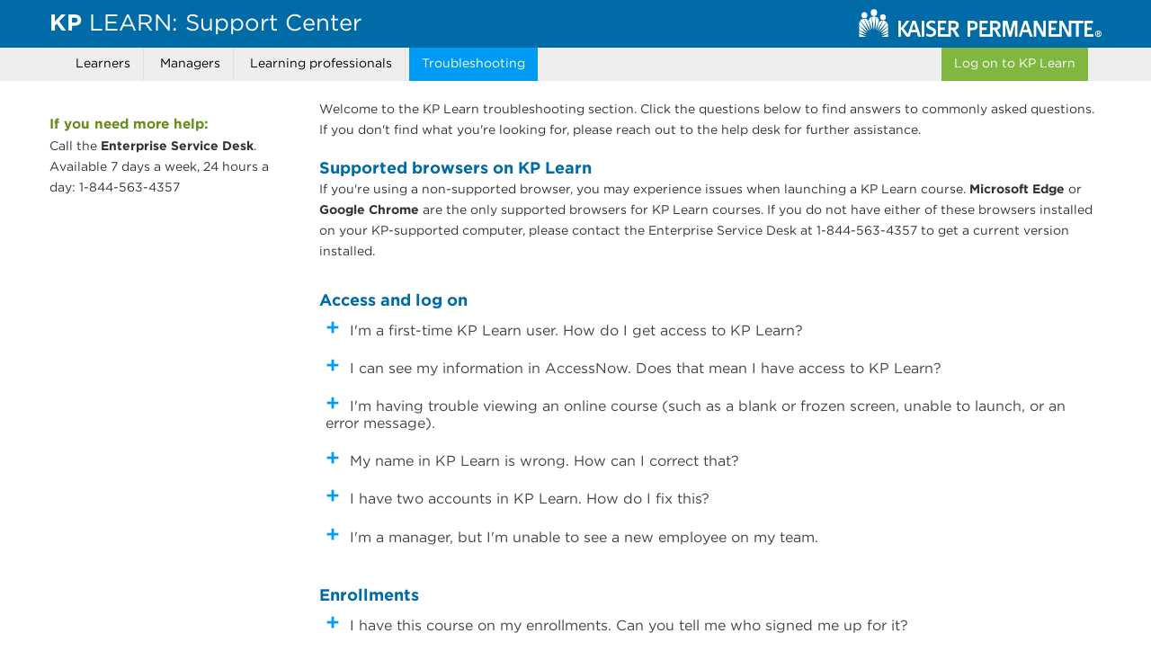

--- FILE ---
content_type: text/html; charset=UTF-8
request_url: https://learn.kp.org/TroubleShooting.html
body_size: 25909
content:
<!DOCTYPE html>
<html>
<head>
<meta http-equiv="Content-Type" content="text/html; charset=utf-8" />
<meta http-equiv="X-UA-Compatible" content="IE=EDGE">
<meta name="viewport" content="width=device-width, initial-scale=1.0">

<title>Troubleshooting</title>

<script src="js/jquery-1.11.3.min.js" type="text/javascript"> </script>
<script src="js/kpls.js" type="text/javascript"> </script>

<link href="css/fooStrap.css" rel="stylesheet" type="text/css" />
<link href="css/HelpStyle.css" rel="stylesheet" type="text/css" />

<!--[if IE 8]>
	<link rel="stylesheet" type="text/css" href="css/HelpStyle-IE.css">
<![endif]-->

<script>

// Google Analyitics code goes here
(function(i,s,o,g,r,a,m){i['GoogleAnalyticsObject']=r;i[r]=i[r]||function(){
(i[r].q=i[r].q||[]).push(arguments)},i[r].l=1*new Date();a=s.createElement(o),
m=s.getElementsByTagName(o)[0];a.async=1;a.src=g;m.parentNode.insertBefore(a,m)
})(window,document,'script','//www.google-analytics.com/analytics.js','ga');

ga('create', 'UA-49613998-1', 'kp.org');
ga('send', 'pageview');

// polyfill for IE8 getElementsByClassName
// from https://gist.github.com/eikes/2299607
document.getElementsByClassName||(document.getElementsByClassName=function(a){var c,d,e,b=document,f=[];if(b.querySelectorAll)return b.querySelectorAll("."+a);if(b.evaluate)for(d=".//*[contains(concat(' ', @class, ' '), ' "+a+" ')]",c=b.evaluate(d,b,null,0,null);e=c.iterateNext();)f.push(e);else for(c=b.getElementsByTagName("*"),d=new RegExp("(^|\\s)"+a+"(\\s|$)"),e=0;e<c.length;e++)d.test(c[e].className)&&f.push(c[e]);return f});

// polyfill for classList
/*! @source http://purl.eligrey.com/github/classList.js/blob/master/classList.js */
"document"in self&&("classList"in document.createElement("_")&&(!document.createElementNS||"classList"in document.createElementNS("http://www.w3.org/2000/svg","g"))?!function(){"use strict";var t=document.createElement("_");if(t.classList.add("c1","c2"),!t.classList.contains("c2")){var e=function(t){var e=DOMTokenList.prototype[t];DOMTokenList.prototype[t]=function(t){var n,i=arguments.length;for(n=0;i>n;n++)t=arguments[n],e.call(this,t)}};e("add"),e("remove")}if(t.classList.toggle("c3",!1),t.classList.contains("c3")){var n=DOMTokenList.prototype.toggle;DOMTokenList.prototype.toggle=function(t,e){return 1 in arguments&&!this.contains(t)==!e?e:n.call(this,t)}}t=null}():!function(t){"use strict";if("Element"in t){var e="classList",n="prototype",i=t.Element[n],s=Object,r=String[n].trim||function(){return this.replace(/^\s+|\s+$/g,"")},o=Array[n].indexOf||function(t){for(var e=0,n=this.length;n>e;e++)if(e in this&&this[e]===t)return e;return-1},c=function(t,e){this.name=t,this.code=DOMException[t],this.message=e},a=function(t,e){if(""===e)throw new c("SYNTAX_ERR","An invalid or illegal string was specified");if(/\s/.test(e))throw new c("INVALID_CHARACTER_ERR","String contains an invalid character");return o.call(t,e)},l=function(t){for(var e=r.call(t.getAttribute("class")||""),n=e?e.split(/\s+/):[],i=0,s=n.length;s>i;i++)this.push(n[i]);this._updateClassName=function(){t.setAttribute("class",this.toString())}},u=l[n]=[],h=function(){return new l(this)};if(c[n]=Error[n],u.item=function(t){return this[t]||null},u.contains=function(t){return t+="",-1!==a(this,t)},u.add=function(){var t,e=arguments,n=0,i=e.length,s=!1;do t=e[n]+"",-1===a(this,t)&&(this.push(t),s=!0);while(++n<i);s&&this._updateClassName()},u.remove=function(){var t,e,n=arguments,i=0,s=n.length,r=!1;do for(t=n[i]+"",e=a(this,t);-1!==e;)this.splice(e,1),r=!0,e=a(this,t);while(++i<s);r&&this._updateClassName()},u.toggle=function(t,e){t+="";var n=this.contains(t),i=n?e!==!0&&"remove":e!==!1&&"add";return i&&this[i](t),e===!0||e===!1?e:!n},u.toString=function(){return this.join(" ")},s.defineProperty){var f={get:h,enumerable:!0,configurable:!0};try{s.defineProperty(i,e,f)}catch(d){void 0!==d.number&&-2146823252!==d.number||(f.enumerable=!1,s.defineProperty(i,e,f))}}else s[n].__defineGetter__&&i.__defineGetter__(e,h)}}(self));

// polyfill for nextElementSibling
// Source: https://github.com/Alhadis/Snippets/blob/master/js/polyfills/IE8-child-elements.js
"nextElementSibling"in document.documentElement||Object.defineProperty(Element.prototype,"nextElementSibling",{get:function(){for(var a=this.nextSibling;a&&1!==a.nodeType;)a=a.nextSibling;return a}});


$(function() {
  $('a[href*="#"]:not([href="#"])').click(function() {
    if (location.pathname.replace(/^\//,'') == this.pathname.replace(/^\//,'') && location.hostname == this.hostname) {
		var target = $(this.hash);
      	target = target.length ? target : $('[name=' + this.hash.slice(1) +']');
	
		smoothScrolling( target );
		
		return false;
	  
    }
  });
});


function smoothScrolling( target ){
	var _target = target;
	
	if (_target.length) {
		$('html, body').animate({
			scrollTop: _target.offset().top
		}, 500);

	}
	
}

</script>




<style>



body{
	padding-bottom: 50em;
}
.supportedBrowser{
	display: block;
}
.introText{
}
#mainContent h2{
	margin: 1em 0 0 0;
}

</style>

</head>

<body>


<div class="blueBG" id="top">
    <div class="container">
        <div class="row header">
            <div class="col-sm-8 col-md-9 col-lg-9 whiteText">
                <a href="index.html">
                	<strong>KP</strong> LEARN: Support Center
                </a>
            
            </div>
            <div class="hidden-xs col-sm-4 col-md-3 col-lg-3">
            	<a href="index.html">
                	<img src="img/logo.png" class="img-responsive" alt="Kaiser Permanente" title="Kaiser Permanente"/>  <!-- 12/23/2025 DTB: added the alt="Kaiser Permanente" -->
                </a>
            </div>
            
        <!-- exit row -->
        </div>
            
    <!-- exit container -->
    </div>
</div>

<div class="bgGrey">
    <div class="container marginBottom-md">    
        <div class="row">
            <div class="col-sm-12 col-lg-12">
                <ul id="navMenu" class="group">
                    <li>
                        <a href="Learner.html" title="Learner">
                            Learners
                        </a>
                    </li>
                    <li>
                        <a href="Manager.html" title="Managers">
                            Managers
                        </a>
                    </li>
                    <li>
                        <a href="LearningProfessional.html" title="Learning profesionals">
                            Learning professionals
                        </a>
                    </li>
                    <li>
                        <a href="TroubleShooting.html" title="Troubleshooting" class="end active ">
                            Troubleshooting
                        </a>
                    </li>
                    
                    <li class="button">
                        <a href="https://kplearn.kp.org" title="Log on to KP Learn" target="_blank">
                            Log on to KP Learn
                        </a>
                        
                    </li>
                </ul>
            
            <!-- exit col -->
            </div>
                           
        <!-- exit row -->	
        </div>
    
    <!-- exit container -->
    </div>

<!-- exit grey background -->
</div>




<div class="container mainBody">
        
    <div class="row">
    	<div class="col-xs-12 col-sm-9 col-lg-9 col-lg-push-3" id="mainRow">
        	<div id="mainContent">                            
                <div class="introText">
                	Welcome to the KP Learn troubleshooting section. Click the questions below to find answers to commonly asked questions. If you don't find what you're looking for, please reach out to the help desk for further assistance.
                </div>
 <!-- We need to hide this section, no Flash content on KPL as of 6/1/2019            	
                <h2 id="Flash" class="sectionMarker">Enable the Flash plugin on web browsers</h2>
                    <p>To allow content containing Flash to play, the Flash plugin must be enabled. On some sites, you may be required to manually enable Flash. Each web browser has slightly different steps.</p>
                   <ul>
                    <button class="accordion"><li>Google Chrome</li></button>
                    <div class="panel">
                        <ol>
                          <li>Click the Flash icon.
                          <p><img src="img/chrome-flash-icon.png" alt="Chrome flash icon" width="335" height="222" /></p></li>
                          <li>Click <strong>Allow</strong> to run Flash.
                          <p><img src="img/chrome-run-flash.png" width="322" height="133" alt="Chrome run Flash message"/></p></li>
                        </ol>                        
                    </div>
                    
                    <button class="accordion"><li>Apple Safari</li></button>
                    <div class="panel">
                        <ol>
                          <li>Click the Flash button.
                          <p><img src="img/safari-click-flash.png" width="303" height="142" alt="Safari Flash button"/></p></li>
                          <li>Click <strong>Use Every Time</strong> to run Flash without being prompted every time you visit the site.
                          <p><img src="img/safari-use-flash.png" width="384" height="140" alt="Safari use Flash message"/></p></li>
                        </ol>                        
                    </div>
                    
                   
                    <button class="accordion"><li>Microsoft Edge</li></button>
                    <div class="panel">
                        <ol>
                          <li>You may see this message in the address bar. Click <strong>Got it</strong>.
                          <p><img src="img/edge-got-it-flash.png" width="371" height="229" alt="Edge Flash got it message"/></p></li>
                          <li>Click the Flash icon on the page.
                          <p><img src="img/edge-flash-icon.png" width="382" height="229" alt="Flash icon"/></p></li>
                          <li>Click <strong>Always allow</strong> to run Flash without being prompted every time you visit the site.
                          <p><img src="img/edge-allow-flash.png" width="384" height="194" alt="Edge allow Flash message"/></p></li>
                        </ol>                        
                    </div>
              </ul>
			  end of hidden section --> 
              
                <h2>Supported browsers on KP Learn</h2>
                <p>If you're using a non-supported browser, you may experience issues when launching a KP Learn course. <strong>Microsoft Edge</strong> or <strong>Google Chrome</strong> are the only supported browsers for KP Learn courses. If you do not have either of these browsers installed on your KP-supported computer, please contact the Enterprise Service Desk at 1-844-563-4357 to get a current version installed.</p>
                
                <h2 id="AccessLog" class="sectionMarker">Access and log on</h2>
                <ul>
                    <button class="accordion"><li>I'm a first-time KP Learn user. How do I get access to KP Learn?</li></button>
                    <div class="panel">
                        <p>Accounts are automatically generated in KP Learn once it receives employee/contractor information from AccessNow. This process can take five or more days.</p>
                        <p>KP Learn will use the new sign-on user name and password as of July 30, 2018, which is the same as your network and computer log in.</p>
                        <!-- <p>See the job aid: <a href="Learner.html#How-to-log-on-to-KP-Learn" title="How to log on to KP Learn job aid">How to log on to KP Learn</a>.</p> -->
                    </div>
                    
                    <button class="accordion"><li>I can see my information in AccessNow. Does that mean I have access to KP Learn?</li></button>
                    <div class="panel">
                        <p>Accounts are automatically generated in KP Learn once it receives employee/contractor information from AccessNow. This process can take five or more days. Users must activate their SSO account to gain access to KP Learn.</p>
                        
                    </div>
                    
                    <button class="accordion"><li>I'm having trouble viewing an online course (such as a blank or frozen screen, unable to launch, or an error message).</li></button>
                    <div class="panel">
                        <p>Please visit the <a href="SupportBrowsers.html">KP Learn Supported Browsers</a> page for help resolving all browser-related problems.</p>
                        <p>If you still need help, please contact the <strong>Enterprise Service Desk</strong>. Available 7 days a week, 24 hours a day: 1-844-563-4357</p>
                        
                    </div>
                    
                    
                    
                    <button class="accordion"><li>My name in KP Learn is wrong. How can I correct that?</li></button>
                    <div class="panel">
                        <p>Your KP Learn account information is created and maintained in AccessNow. To correct your name in KP Learn, ask your manager to update the information in My HR. You should see the updated information in KP Learn a week or so after the correction has been made.</p>
                        
                    </div>
                    
                    <button class="accordion"><li>I have two accounts in KP Learn. How do I fix this?</li></button>
                    <div class="panel">
                        <p>KP Learn receives a data feed from My HR. Have your manager work with HR or AccessNow to resolve this issue.</p>
                        
                    </div>
                    
                    <button class="accordion"><li>I'm a manager, but I'm unable to see a new employee on my team.</li></button>
                    <div class="panel">
                        <p>When changes are made in an HR system, it may take a few days for them to replicate to KP Learn.</p>
                        <p>The hierarchy in KP Learn is established by a feed from MyOrg. KP Learn is not able to override what is in My Org. Since there are no contractors in My Org, we are unable to link them to a supervisor or manager in KP Learn.
</p>
                        
                    </div>
            
                <!-- exit Access and log on -->
                </ul>
                
                <h2 id="Enrollments" class="sectionMarker">Enrollments</h2>
                <ul>
                    <button class="accordion"><li>I have this course on my enrollments. Can you tell me who signed me up for it?</li></button>
                    <div class="panel">
                        <p>If you have a course on your enrollments, it most likely is a required course for you to complete. Otherwise, contact the instructor or your local KP Learn administrator.</p>
                    </div>
                    
                    <button class="accordion"><li>How do I take a course in KP Learn that has a fee associated with it?</li></button>
                    <div class="panel">
                        <p>Your manager will receive an email from KP Learn asking for their funding approval prior to your registration being accepted. You will receive an email stating that your registration is pending approval until your manager goes into KP Learn and approves your request.</p>
                    </div>
                    
                    <button class="accordion"><li>I can find the course I'm looking for, but can't sign up.</li></button>
                    <div class="panel">
                        <p>When you find a course, you sign up for a scheduled offering, a class (instructor-led or virtual) that is held at a specific date and time. If there are offerings for the course, they are listed in the search results. If there are no offerings listed, there are no classes currently scheduled; there will not be a Register link or a Launch button.</p>
                    </div>
                    
                    <button class="accordion"><li>What are the different delivery types I see in KP Learn?</li></button>
                    <div class="panel">
                        <p><strong>Blended learning</strong> – This is a combination of a scheduled class with required non-scheduled activities.
                        <p><strong>ILT</strong> – Instructor-led training. This is a class with an instructor, delivered at a set time in a physical location.</p>
                        <p><strong>Mobile Learning</strong> – Plays well on mobile devices. Content may be able to be downloaded for offline playback.</p>
                        <p><strong>Task</strong> – This may be related reading or reference material such as supporting documentation, or exercises.</p>
               			<p><strong>Virtual class</strong> – This is instructor-led training, delivered at a set time online via WebEx or another virtual meeting application, such as SABA Meeting.</p>
                        <p><strong>WBT</strong> – Web-based training. This is a self-paced training course, delivered online whenever the learner accesses the course in KP Learn.</p>                        
                    </div>
                    
                    <button class="accordion"><li>Can you make training recommendations for me?</li></button>
                    <div class="panel">
                        <p>Recommendations are done by content owners that select to make a recommendation for you based on a course registration or completion.</p>
                    </div>
                    
                    <button class="accordion"><li>Can I get Continuing Education (CE) credits for courses I take in KP Learn, and how do I find them in KP Learn?</li></button>
                    <div class="panel">
                        <p>Yes. The Advanced Search function has "CE Credits" as search criteria. In the CE credits field, enter a number of hours, and click <strong>Search</strong>. Any course that has that number of CE credits or more, displays on the Search results page.</p>
                    </div>
                
                <!-- exit Enrollments -->
                </ul>
                
                
                <h2 id="Contractors" class="sectionMarker">Contractors</h2>
                <ul>
                    <button class="accordion"><li>I'm a contractor at Kaiser. Do I have access to courses on KP Learn?</li></button>
                    <div class="panel">
                        <p>Contingent workers have access to courses on KP Learn, however some courses are limited to full-time employees (FTEs). Contractors don't have access to the entire KP Learn catalog.</p>
                    </div>
                    
                    <button class="accordion"><li>As a contingent/contract worker, can I access Skillsoft courses?</li></button>
                    <div class="panel">
                        <p>No. Only full-time employees (FTEs) may take Skillsoft courses.</p>
                    </div>
                    
                    <button class="accordion"><li>As a contractor, am I required to take the same compliance courses as full-time employees?</li></button>
                    <div class="panel">
                        <p>The courses that a contractor is required to take (such as the compliance course) may differ from those required for full-time employees. Please check with your KP manager to verify you are taking the course(s) you need.</p>
                    </div>
                    
                    <button class="accordion"><li>I completed courses as a contractor. I'm a full-time employee now. Can I merge my contractor profile and completions with my new FTE profile?</li></button>
                    <div class="panel">
                        <p>No, the accounts are separate, and the policy is that they are not merged. Training must be completed after you are hired as an employee.</p>
                    </div>
                    
                <!-- exit Contractor -->
                </ul>
                
                
                <h2 id="RequiredCourses" class="sectionMarker">Required courses</h2>
                <ul>
                    <button class="accordion"><li>What compliance course(s) do I need?</li></button>
                    <div class="panel">
                        <p>The person who can answer your questions about required compliance courses is your manager or the local compliance officer. Most compliance courses are assigned to you and will show in your enrollments. Different groups may need to take different versions of the course. Please check with your manager to verify you are taking the correct required course(s).</p>
                    </div>
                    
                    <button class="accordion"><li>My NUID/name are not appearing on the compliance course I'm taking.</li></button>
                    <div class="panel">
                        <p>Contact the <strong>Enterprise Service Desk</strong>, and submit a trouble ticket to get assistance. Available 7 days a week, 24 hours a day: 1-844-563-4357</p>
                    </div>
                    
                    <button class="accordion"><li>As a manager, do I need to take Compliance for Managers as well as Compliance for Employees courses?</li></button>
                    <div class="panel">
                        <p>Yes. Since managers have additional responsibilities, they are required to take both courses. If you have any further questions about this, please contact the compliance officer for your area or region.</p>
                    </div>
                    
                <!-- exit required courses -->
                </ul>
                
                
                <h2 id="CompletedCourses" class="sectionMarker">Completed courses</h2>
                <ul>
                    <button class="accordion"><li>I completed courses as a contractor. I'm a full-time employee now. Can I merge my contractor profile and completions with my new FTE profile?</li></button>
                    <div class="panel">
                        <p>No, the accounts are separate, and the policy is that they are not merged. Training must be completed after you are hired as an employee.</p>
                    </div>
                    
                    <button class="accordion"><li>I see a course on my transcript but I don't see Print Certificate in the Actions menu.</li></button>
                    <div class="panel">
                        <p>You must pass the course successfully to be able to print a certificate of completion. From your transcript, click <strong>Action</strong>, and you can see the <strong>Print Certificate</strong> option. If your transcript says "Unsuccessful," you will not be able to print a certificate at all.</p>
                    </div>
                    
                    <button class="accordion"><li>I'm unable to launch a task. There is no Launch button.</li></button>
                    <div class="panel">
                        <p>See the job aid: Mark a task complete.</p>
                    </div>
                    
                <!-- exit required courses -->
                </ul>
                        
              
              	<a href="#top" id="backtoTop">back to top</a>
              
        	</div>
            
            
        </div>
    
    	
        <div id="fixed-footer">
            <a href="#top" class="pull-right" id="fixed-BackToTop">Top</a>
        </div>
        
    	<div class="col-xs-12 col-sm-3 col-lg-3 col-lg-pull-9" id="RightMenu">
        	<div class="" id="floatMenu">                
                <h3>If you need more help:</h3>
                    Call the <strong>Enterprise Service Desk</strong>.<br />
                    Available 7 days a week, 24 hours a day: 1-844-563-4357
            
            </div>
                
        </div>
        
        
        
        
    
    <!-- exit row -->
    </div>
    
    
<!-- exit container -->
</div>






<script>

	
$( document ).ready(function() {
	
	// When an answer is clicked on, send GA event
	$('#mainContent button').on('click',function(){
		// Check if the active class is there
		if( $( this ).hasClass( "active" ) ){
			ga('send', 'event', 'link', 'troubleshooting', $( this ).text());
			
		} else {
				
		}
	
	});

	
});



// Activate scrollig menu
KPLS.scrollMenu.setUp( "#floatMenu", 767, "#backtoTop" );

/* Toggle between adding and removing the "active" and "show" classes when the user clicks on one of the "Section" buttons. The "active" class is used to add a background color to the current button when its belonging panel is open. The "show" class is used to open the specific accordion panel */
var acc = document.getElementsByClassName("accordion");
var i;

for (i = 0; i < acc.length; i++) {
    acc[i].onclick = function(){
        this.classList.toggle("active");
        this.nextElementSibling.classList.toggle("show");
    }
}


</script>


</body>
</html>


--- FILE ---
content_type: text/css
request_url: https://learn.kp.org/css/HelpStyle.css
body_size: 8095
content:
@charset "utf-8";
/* CSS Document */

html{
	position: relative;
	height: 100%;	
}



/* utilities */
.hide{
	display: none;	
}
.blueBG {
    background-color: #006ba6;
}
.whiteText{
	color: #FFF;	
}
/* This makes blocks of text line up if there is a float next to them */
.blc{
	overflow: hidden;	
}
.bullets{
	list-style-type: disc;
    list-style-position: outside !important;
    margin-left: 1rem;
    margin-bottom: 1rem;	
}
.header{
	font-size: 2rem;
    line-height: 1rem;
    padding: 10px 0;
}
.header a{
	color: #FFF;
	text-decoration: none;
    font-size: .8em;
    line-height: 1.3em;
	border-bottom: none;
	margin-bottom: 0;
}
@media (max-width: 768px) {
	.header{
		font-size: 1.5em;
		padding: 10px 0;
	}
}
.header img{
	width: 100%;
	float: right;
}
.marginBottom-sm{
	margin-bottom: 1em;	
}
.marginBottom-md{
	margin-bottom: 1.5em;	
}
.marginBottom-lg{
	margin-bottom: 2em;	
}
.margin-right{
	margin-right: 1rem;	
}
.marginTop-sm {
    margin-top: 1rem;
}
.mainBody{
	margin-bottom: 2em;
}
/* group all items inside parent together */
.group:after {
	content: "";
	display: table;
	clear: both;
}
.visible{
	display: inherit !important;	
}





/* main top menu */
.logIn{
	text-align: right;
}
#navMenu {
	padding-left: 15px;
	padding-right: 15px;
	border-bottom-right-radius: 1em;
}
#navMenu li{
	text-align: right;
	display: inline-block;
}
#navMenu li a{
    display: inherit;
	padding: .5em 1em;
	border-right: solid 1px #e0e0e0;
	text-decoration: none;
	color: #000;
	border-bottom: none;
	margin-bottom: 0;
}
#navMenu li a.end{
	border-right: none;	
}
#navMenu li a:visited{
	color: #000;
}
#navMenu li a:hover{
	background-color: #999;
    color: #FFF;
	text-decoratino: none;
}
#navMenu li a.active{
	background-color: #009cf3;
	color: #FFF;
}
#navMenu li a.active:hover{
	background-color: #000;;
	color: #FFF;
}
#navMenu li.button{
	float: right;	
}
#navMenu li.button a{
	background-color: #7fb741;
	color: #fff;
	border: none;
}
#navMenu li.button a:hover{
	background-color: #CCC;
	color: #000;	
}

@media (max-width: 768px) {
	#navMenu {
		padding-left: 0;
		padding-right: 0;
		margin: 0 -15px;
	}
	#navMenu li {
		text-align: center;
		display: inherit;
	}
	#navMenu li.button{
		float: none;
		display: inherit;
	}
}








/* Left menu "footer" on small screen */
#fixed-footer{
	position: fixed;
	bottom: 0;
	z-index: 1000;
	padding: .5em 0;
	background-color: #000;
	color: #fff;
	width: 100%;
	display: none;
}
#fixed-footer a{
	color: #fff;
	border: none;
	padding: 0 .5em;
}
#fixed-footer #fixed-BackToTop{
	display: none;	
}
@media( max-width:768px ){
	#fixed-footer{
		display: inherit
	}
}



/* menu on left of screen */
#floatMenu{
	top: 15px;
}
#floatMenu h3{
	margin: 1em 0 0;	
}
@media( max-width:768px ){
	#floatMenu{
		margin-top: 2em;
	}
}

#menu{
	border: solid 1px #d6d6d6;
	padding: 1em 1em 0 1em;
	background-color: #EEE;
	color: #000;
	top: 15px;
}
#menu h2{
	margin: 0 -1em .5em;
    padding: 0 1em .5em;
    border-bottom: solid 1px #868686;
    font-size: 1em;
    text-transform: uppercase;
    color: #006ba6;
}
#menu li{
	margin-bottom: 1em;	
}
#menu li a{
	cursor: pointer;
    display: inherit;
	margin: 0 -1em;
	padding: 0 1em;
	font-size: 1em;
    line-height: 1.3em;
	color: #000;
	text-decoration: none;
	border-bottom: none;
}
#menu li a:hover{
	color: #006ba6;
	background-color: #CCC;
}
#menu li.active a {
    background-color: #006ba6;
    color: #FFF;
}
#menu li.active a:hover {
    background-color: #000;
    color: #FFF;
}
@media( max-width: 768px){
	#menu{
		margin-top: 2em;	
		margin-bottom: 2em;
	}
}




/* main frame content */
#mainContent{
}
#mainContent h2{
	margin: 0 0 0.2rem 0;
}
#mainContent h3 {
    margin-bottom: 0;
}
#mainContent body{
	margin: 0;
}
#mainContent strong{
	font-family: "GothamBold", sans-serif;	
}
#mainContent ol, #mainContent ul{
	list-style-position: outside;
	margin-bottom: 1.2rem;
}
#mainContent ol{
	list-style-type: decimal;
	margin-left: 1.2rem;
}
#mainContent li ol{
	margin-left: 1rem;	
}
#mainContent li{
	margin-bottom: .3rem;	
}
#mainContent ol li p {
  margin-top:5px;
  margin-bottom:5px;
  }
  
#mainContent ul li p {
  margin-top:5px;
  margin-bottom:5px;
  }

#mainContent ol li ol {list-style-type:lower-alpha;}  

#mainContent ul li ul {list-style-type:circle;margin-left: 2.5em;} 

#mainContent iframe{
	width: 100%;
	height: 1000px;
	border-bottom: solid 1px #000;
}

/* rollover state of items */
#mainContent .menuItem{
	text-decoration: none;
	display: inline-block;
    padding: 1em;
	border: none;
}
#mainContent .menuItem h2{
	font-size: 1.2em;
    line-height: 1.2em;
    margin: 0 0 .2em 0;	
}
#mainContent menuItem .teaser{
	color: #000;
	font-size: 1em;
	line-height: 1.4em;
}
#mainContent a.menuItem:hover{
	text-decoration: none;
	background-color: #e2e2e2;
	color: #000;
}

/* back to top */
#mainContent #backtoTop{
	display: none;
	position: fixed;
	bottom: 1em;
	right: 1em;
	padding: 0 1em;
}
#mainContent #backtoTop:link{
	background-color: #FFF;
}
#mainContent #backtoTop:hover{
	background-color: #006ba6;
}



/* Header markers */
h2.sectionMarker{
	position: inherit;
    padding-top: 12px;
}

#stickyHeader{
	position: fixed;
	top: 0;
    background-color: #FFF;
	padding-top: 1em;
    width: 100%;
    z-index: 1000;
	display: none;
}
#stickyHeader #label{
	margin: 0;
	padding: 0 0 .3em 0;
	font-family: "GothamBold", sans-serif;
    color: #006ba6;
    font-size: 1.3em;
    line-height: 1.4;	
}
#stickyHeader .blueLine{
	border-top: solid 1px #000;
	width: 20%;
	padding-bottom: .2em;
}




/* accordion CSS for main body content */
#mainContent button.accordion {
    background-color: #FFF;
    color: #444;
    cursor: pointer;
    padding: 0.5em;
    width: 100%;
    text-align: left;
    border: none;
    outline: none;
    transition: 0.4s;
}
#mainContent button.accordion li{
	font-size: 1.2em;
	font-family: "GothamBook";
}
#mainContent button.accordion li:before {
    content: "+";
    padding-right: .5em;
	font-size: 1.5em;
	line-height: 1em;
	font-weight: bolder;
	color: #009cf3;
}

/* Add a background color to the button if it is clicked on and when you move the mouse over it */
#mainContent button.accordion.active, #mainContent button.accordion:hover {
    background-color: #ddd;
}
#mainContent button.accordion.active li:before{
	content: "-";
	transition: 0.6s ease-in-out;
}

/* Style the accordion panel */
#mainContent div.panel {
    padding: 1em 0 1.5em 3.5em;
    background-color: white;
    display: none;
	font-size: 1em;	
	max-height: 0;
    overflow: hidden;
    transition: 0.6s ease-in-out;
    opacity: 0;
}
/* The "show" class is added to the accordion panel when the user clicks on one of the buttons. */
#mainContent div.panel.show {
    display: block;
}
/* panel animation */
#mainContent div.panel.show {
    opacity: 1;
    height: initial;
	max-height: 500px;
}

/* for inverse menu using one class */
.inverse #menu{
	border: none;
	padding: 0 1em 0 1em;
	background-color: transparent;
	color: #000;
	top: 15px;
}
.inverse #mainRow{
	border-left: solid 1px #CCC;	
}

.bgGrey{
	background-color: #EEE;
}


#footer{
	
}
#footer h3{
	margin: 1em 0 0;	
}

/* For inline video */
.videoWrapper {
	position: relative;
	padding-bottom: 43%;;
	padding-top: 25px;
	height: 0;
	margin-top: .5rem;
	max-width: 700px;
}
.videoWrapper iframe {
	position: absolute;
	top: 0;
	left: 0;
	width: 100% !important;
	height: 100% !important;
}

#mainContent iframe.do-not-resize{
	width: inherit;
	height: inherit;	
}

#mainContent iframe.video{
	max-height: 560px;
	max-width: 315px;
	width: 100%;
	height: 100%;	
}




--- FILE ---
content_type: application/javascript
request_url: https://learn.kp.org/js/kpls.js
body_size: 7580
content:
var KPLS = KPLS || {};

KPLS.scrollMenu = (function(){
	
	var _targetItem;
	var _targetHeight;
	var _targetWidth;
	var _currentScroll;
	var _definedStart;
	
	
	function _scrollFunction(){
		// If we have a tiny screen, don't bother fixing the menu so users can still scroll
		
		// Calculate total height plus padding
		_targetHeight = _targetItem.outerHeight( true ) + parseInt( _targetItem.css('top') );
		
		if( _targetHeight > $( window ).height() || $( window ).width() < _smallScreen ){
			_reset();
			return;
			
		} else {
			// If we're scrolling the menu
			if( _currentScroll > _definedStart ){
				_targetItem.css({ position: 'fixed' });
				_targetItem.width( _targetWidth + "px" );
				
				if( _backToTop ){
					$( _backToTop ).addClass("visible");
					$("#stickyHeader").addClass("visible");
				}
				
				

						
			} else {
				_targetItem.css({position: ''});
				_targetItem.width( "initial" );
				
				if( _backToTop ){
					$( _backToTop ).removeClass("visible");
					$("#stickyHeader").removeClass("visible");
				}

				
			}			
			
		};
		
	}
	
	function _reset(){
		_targetItem.css({position: ''});
		_targetItem.width( "initial" );	

	}
	
	function _resize(){
		// Clear old width
		_targetItem.width( "initial" );
		
		// Get new width
		_targetWidth = _targetItem.width();
	}
	
	
	
	return {
		setUp:function(selector, smallScreen, backToTop){
			_targetItem = $(selector);
			
			_smallScreen = smallScreen || 0;
			
			_backToTop = backToTop || null;
					
			_definedStart = _targetItem.offset().top;
			_targetWidth = _targetItem.width();
			
			// Initial function
			_scrollFunction();
			
			// Repeat on scroll
			$( window ).scroll(function() {
				KPLS.scrollMenu.update( "#menu" );
			  
			});
			
		},
		
		clear:function(){
			
			
		},
		
		update:function(){
			// New location on page
			_currentScroll = $(document).scrollTop();
			
			// Update menu
			_scrollFunction();
			
		}
		
		
	}
	
})()



// These functions should be better intigrated


// Gets # links on page and creates a name hash for it
function clickHash(){
  $('a[href*="#"]:not([href="#"])').click(function() {
    if (location.pathname.replace(/^\//,'') == this.pathname.replace(/^\//,'') && location.hostname == this.hostname) {
		var target = $(this.hash);
      	target = target.length ? target : $('[name=' + this.hash.slice(1) +']');
	
		smoothScrolling( target, 0 );
		
		return false;
	  
    }
  });
};

// Smooth scrolling
function smoothScrolling( target, location ){
	var _target = target;
	var _location = location || 0;
	
	if (_target.length) {
		$('html, body').animate({
			scrollTop: _target.offset().top
		}, _location);

	}
	
}

// Highlight menu on left
function highlightMenu( selecedItem, menu  ){
	tempMenu = menu || "#articleNavigation";
	tempSelecedItem = selecedItem || "";
	
	// Clear all current active classes
	$( tempMenu ).find('li').removeClass("active");
	
	// Add active class to current selected item, if something
	if( tempSelecedItem != "" ){
		$( tempSelecedItem ).closest('li').addClass("active");	
	}
	
}


function updateGA( eventName, preEventName ){
	_eventName = eventName || window.location.hash.substr(1).replace(/\-/g, " ");
	_preEventName = preEventName;
	
	ga('send', 'event', 'link', 'job aid', _preEventName + _eventName);
	
}


// Reload the main content of the page with new content
function loadExternalURL( source, title, target, pageTitle ) {
	tempSource = source || "";
	tempTarget = target || "#mainContent";
	tempTitle = title || "default";
	$message = "";
	
	// Determine if PDF or other file
	$("#itemTitle").text( tempTitle );
	if( tempSource.substring(tempSource.length-4) == ".pdf"){
		$message += '<p> <a href="' + tempSource + '" onclick="ga(\'send\', \'event\', \'link\', \'download \', \'Manager: ' + tempSource + '\')">Download PDF</a> </p>';
		$message += '<iframe src="' + tempSource + '"></iframe>';
		$( tempTarget ).html( $message );
		
		// Resize screen to fit PDF inframe
		adjustFrame();
		activeiFrame = true;
	
	} else {
		// Just load the page and be done
		$( tempTarget ).load( tempSource );
		
		activeiFrame = false;
		
	}
		
	// Update page title
	document.title = pageTitle + ": " + tempTitle;	
	
	// Update GA with an event tag
	updateGA( tempTitle );
	
}

// Adjust iFrame sizing
function adjustFrame(){
	// Get the size of mainContent without the iframe in it
	var _tempSize = $( "#mainContent" ).outerHeight( true ) - $('#mainContent iframe').outerHeight();
	
	// Adjust iFrame size accordingly
	$('#mainContent iframe:not(.do-not-resize)').height( $( window ).outerHeight( true ) - _tempSize - $("#footer").outerHeight( true ) - 60 );
		
}


// When the window scrolls, show back to top as needed
function showBackToTop(){	
	$( window ).scroll(function() {
		if( $( window ).scrollTop() > 10 ){
			// Show "back to top on mobile"
			$("#fixed-BackToTop").addClass("visible");
			
		} else {
			$("#fixed-BackToTop").removeClass("visible");
			
		}
		
	});
	
}

function onMenuClick(){
	// When we click a link, do the thing!
	$('#articleNavigation').on('click','[data-page-url]',function(){
		var loc = $(this).data('pageUrl');
		var text = '#' + $(this).text().replace(/\s/g, "-");
		
		// Highlight item
		highlightMenu( $(this) );
			
		// Change the hash. On hash change, the content will fire automagically
		window.location = text;
		
		// Smooth scroll to the right part of the page
		//smoothScrolling( $("#mainContent") );
		
	})
		
}

// Look at the menu and get all the links
function menuLinks(){
	var i = 0;
	
	$('#articleNavigation').find('a').each(function() {
		// Store each link in an object array
		tempObj = { dataOrder: i, dataLink: $(this).data("pageUrl"), dataText: $(this).text(), dataComplete: $(this) }
		allLinks[ $(this).text().replace(/\s/g, "-").toUpperCase() ] = tempObj ;
		i ++;
		
	});
	
}


// Check the URL for a hash and then load it
function checkURLHash( location, pageTitle ){
	_tempLocation = location || "";
	
	if(window.location.hash) {
		if( allLinks.hasOwnProperty( hash ) ){
			// Change highlighted menu state
			highlightMenu( allLinks[ hash ].dataComplete );
			loadExternalURL( allLinks[ hash ].dataLink, allLinks[ hash ].dataText, undefined, pageTitle );			
			
		} else {
			loadExternalURL( _tempLocation + "-home.html", "Welcome e1109", undefined, pageTitle );
			
			// Highlight first item in menu
			highlightMenu( "#articleNavigation li:first a" );
			
		}		
		
	} else {
		// Fragment doesn't exist
		loadExternalURL( _tempLocation + "-home.html", "About KP Learn", undefined, pageTitle );
		
		// Highlight first item in menu
		highlightMenu( "#articleNavigation li:first a" );
		
				
	}
	
}


function onHashChange( location, pageTitle ){
	_tempLocation = location || "";
	
	$(window).on('hashchange',function(){
		hash = window.location.hash.substr(1).replace(/\s/g, "-").toUpperCase();
		
		if( allLinks.hasOwnProperty( hash ) ){
			// Change highlighted menu state
			highlightMenu( allLinks[ hash ].dataComplete );
			
			// Load element
			loadExternalURL( allLinks[ hash ].dataLink, allLinks[ hash ].dataText, undefined, pageTitle );
			
		} else {
			// default
			loadExternalURL( _tempLocation + "-home.html", "About KP Learn", undefined, pageTitle );
			
		}
			
		
	});
		
}
